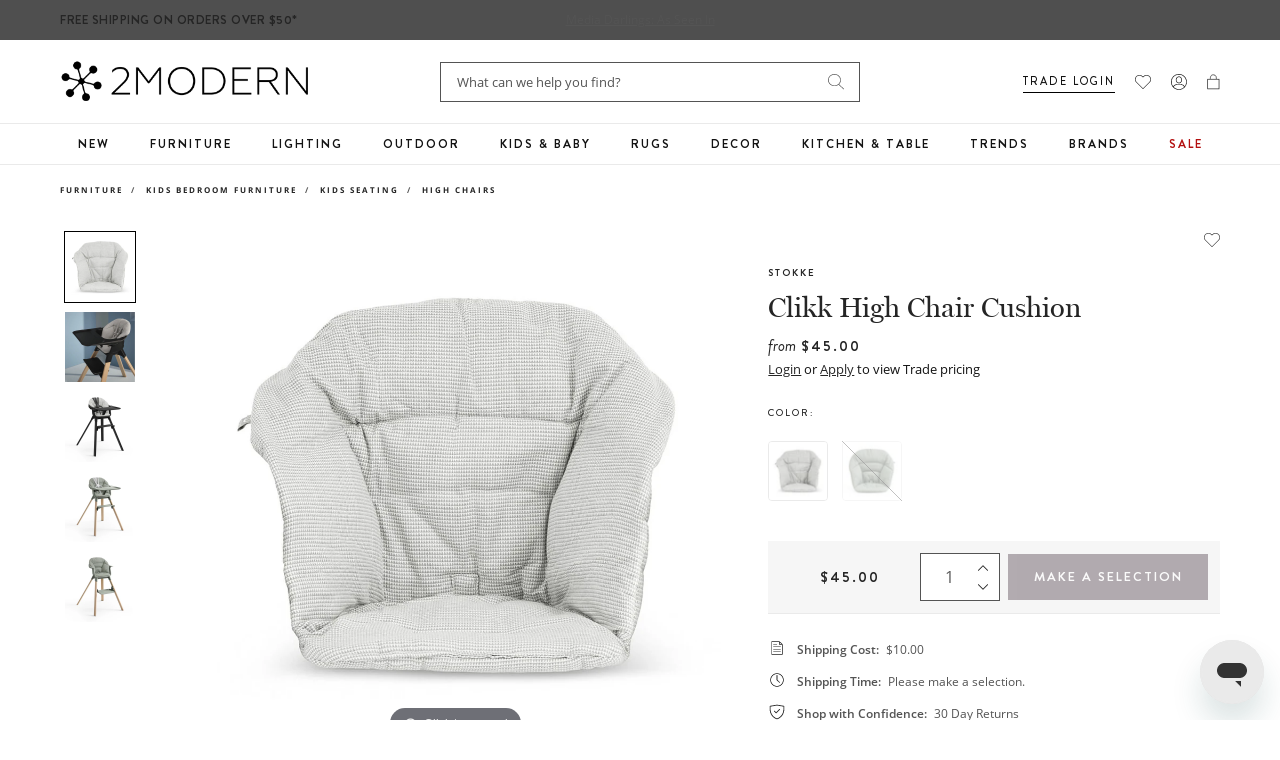

--- FILE ---
content_type: text/javascript; charset=utf-8
request_url: https://www.2modern.com/products/clikk-cushion.js
body_size: 1128
content:
{"id":7018713546797,"title":"Clikk High Chair Cushion","handle":"clikk-cushion","description":"\u003cp\u003eStokke® Clikk™ Cushion for your baby to give them that added bit of back and side support they need when they begin using their Stokke® Clikk™ High Chair. Made with soft, breathable cotton for superior comfort. Compatible with the Stokke® Clikk™ High Chair.\u003c\/p\u003e\u003cbr\u003e\n\u003cp\u003e\u003cstrong\u003eFeatures\u003c\/strong\u003e\u003c\/p\u003e\n\u003cul\u003e\n\u003cli\u003eClikk Collection\u003c\/li\u003e\n\u003cli\u003eAdd softness \u0026amp; support to your Clikk High Chair\u003c\/li\u003e\n\u003cli\u003eProvides extra support for babies who are just learning to sit\u003c\/li\u003e\n\u003cli\u003eMade with soft, breathable cotton for superior comfort\u003c\/li\u003e\n\u003cli\u003eCoating on one side makes it easier to wipe clean\u003c\/li\u003e\n\u003cli\u003eReversible design, easy to mount and remove\u003c\/li\u003e\n\u003cli\u003eCertiﬁed through OCS 100 and Oeko-Tex 100\u003c\/li\u003e\n\u003cli\u003eWater repellent material on one side is easy to wipe clean PFC-free coating\u003c\/li\u003e\n\u003cli\u003eAvailable in Nordic Grey or Glacier Green color\u003c\/li\u003e\n\u003c\/ul\u003e","published_at":"2022-05-18T10:18:12-07:00","created_at":"2022-05-03T00:55:24-07:00","vendor":"Stokke LLC","type":"Furniture\/Kids \u0026 Baby Furniture\/Kids Bedroom Furniture\/Kids Seating\/High Chairs","tags":["Baby Products","Brand: Stokke","Collection: Clikk","Color: Gray","Color: Green","Development Update","Feature: Quick Ship","High Chair","Indoor","Kids \u0026 Baby","Material: Upholstery\/Cotton","PFA Status: None","Primary: High Chair","Seating"],"price":4500,"price_min":4500,"price_max":4900,"available":true,"price_varies":true,"compare_at_price":null,"compare_at_price_min":0,"compare_at_price_max":0,"compare_at_price_varies":false,"variants":[{"id":40631817273389,"title":"Nordic Grey","option1":"Nordic Grey","option2":null,"option3":null,"sku":"554602","requires_shipping":true,"taxable":true,"featured_image":{"id":29903831924781,"product_id":7018713546797,"position":4,"created_at":"2022-05-03T01:01:42-07:00","updated_at":"2025-05-13T18:41:58-07:00","alt":null,"width":1300,"height":1300,"src":"https:\/\/cdn.shopify.com\/s\/files\/1\/0265\/0083\/products\/stokke-clikk-cushion-color-nordic-grey.jpg?v=1747186918","variant_ids":[40631817273389]},"available":true,"name":"Clikk High Chair Cushion - Nordic Grey","public_title":"Nordic Grey","options":["Nordic Grey"],"price":4900,"weight":181,"compare_at_price":null,"inventory_quantity":-3,"inventory_management":null,"inventory_policy":"deny","barcode":"816559152462","featured_media":{"alt":null,"id":22268243640365,"position":4,"preview_image":{"aspect_ratio":1.0,"height":1300,"width":1300,"src":"https:\/\/cdn.shopify.com\/s\/files\/1\/0265\/0083\/products\/stokke-clikk-cushion-color-nordic-grey.jpg?v=1747186918"}},"quantity_rule":{"min":1,"max":null,"increment":1},"quantity_price_breaks":[],"requires_selling_plan":false,"selling_plan_allocations":[]},{"id":43402199695405,"title":"Glacier Green","option1":"Glacier Green","option2":null,"option3":null,"sku":"554608","requires_shipping":true,"taxable":true,"featured_image":{"id":34826577969197,"product_id":7018713546797,"position":9,"created_at":"2025-04-08T23:08:22-07:00","updated_at":"2025-04-08T23:13:36-07:00","alt":null,"width":3000,"height":3000,"src":"https:\/\/cdn.shopify.com\/s\/files\/1\/0265\/0083\/files\/stokke-clikk-cushion-color-glacier-green.jpg?v=1744179216","variant_ids":[43402199695405]},"available":false,"name":"Clikk High Chair Cushion - Glacier Green","public_title":"Glacier Green","options":["Glacier Green"],"price":4500,"weight":181,"compare_at_price":null,"inventory_quantity":0,"inventory_management":"shopify","inventory_policy":"deny","barcode":"7040355546085","featured_media":{"alt":null,"id":27148705824813,"position":9,"preview_image":{"aspect_ratio":1.0,"height":3000,"width":3000,"src":"https:\/\/cdn.shopify.com\/s\/files\/1\/0265\/0083\/files\/stokke-clikk-cushion-color-glacier-green.jpg?v=1744179216"}},"quantity_rule":{"min":1,"max":null,"increment":1},"quantity_price_breaks":[],"requires_selling_plan":false,"selling_plan_allocations":[]}],"images":["\/\/cdn.shopify.com\/s\/files\/1\/0265\/0083\/products\/stokke-clikk-cushion.jpg?v=1651564904","\/\/cdn.shopify.com\/s\/files\/1\/0265\/0083\/products\/stokke-clikk-cushion-view-add04.jpg?v=1747186918","\/\/cdn.shopify.com\/s\/files\/1\/0265\/0083\/products\/stokke-clikk-cushion-color-multi-circles.jpg?v=1747186918","\/\/cdn.shopify.com\/s\/files\/1\/0265\/0083\/products\/stokke-clikk-cushion-color-nordic-grey.jpg?v=1747186918","\/\/cdn.shopify.com\/s\/files\/1\/0265\/0083\/products\/stokke-clikk-cushion-view-add02.jpg?v=1747186918","\/\/cdn.shopify.com\/s\/files\/1\/0265\/0083\/files\/stokke-clikk-cushion-view-add50.jpg?v=1747186918","\/\/cdn.shopify.com\/s\/files\/1\/0265\/0083\/files\/stokke-clikk-cushion-view-add51.jpg?v=1747186918","\/\/cdn.shopify.com\/s\/files\/1\/0265\/0083\/products\/stokke-clikk-cushion-color-grey-sprinkles.jpg?v=1744179216","\/\/cdn.shopify.com\/s\/files\/1\/0265\/0083\/files\/stokke-clikk-cushion-color-glacier-green.jpg?v=1744179216"],"featured_image":"\/\/cdn.shopify.com\/s\/files\/1\/0265\/0083\/products\/stokke-clikk-cushion.jpg?v=1651564904","options":[{"name":"Color","position":1,"values":["Nordic Grey","Glacier Green"]}],"url":"\/products\/clikk-cushion","media":[{"alt":null,"id":22268243574829,"position":1,"preview_image":{"aspect_ratio":1.0,"height":1300,"width":1300,"src":"https:\/\/cdn.shopify.com\/s\/files\/1\/0265\/0083\/products\/stokke-clikk-cushion.jpg?v=1651564904"},"aspect_ratio":1.0,"height":1300,"media_type":"image","src":"https:\/\/cdn.shopify.com\/s\/files\/1\/0265\/0083\/products\/stokke-clikk-cushion.jpg?v=1651564904","width":1300},{"alt":null,"id":22268243771437,"position":2,"preview_image":{"aspect_ratio":1.0,"height":1167,"width":1167,"src":"https:\/\/cdn.shopify.com\/s\/files\/1\/0265\/0083\/products\/stokke-clikk-cushion-view-add04.jpg?v=1747186918"},"aspect_ratio":1.0,"height":1167,"media_type":"image","src":"https:\/\/cdn.shopify.com\/s\/files\/1\/0265\/0083\/products\/stokke-clikk-cushion-view-add04.jpg?v=1747186918","width":1167},{"alt":null,"id":22268243607597,"position":3,"preview_image":{"aspect_ratio":1.0,"height":1109,"width":1109,"src":"https:\/\/cdn.shopify.com\/s\/files\/1\/0265\/0083\/products\/stokke-clikk-cushion-color-multi-circles.jpg?v=1747186918"},"aspect_ratio":1.0,"height":1109,"media_type":"image","src":"https:\/\/cdn.shopify.com\/s\/files\/1\/0265\/0083\/products\/stokke-clikk-cushion-color-multi-circles.jpg?v=1747186918","width":1109},{"alt":null,"id":22268243640365,"position":4,"preview_image":{"aspect_ratio":1.0,"height":1300,"width":1300,"src":"https:\/\/cdn.shopify.com\/s\/files\/1\/0265\/0083\/products\/stokke-clikk-cushion-color-nordic-grey.jpg?v=1747186918"},"aspect_ratio":1.0,"height":1300,"media_type":"image","src":"https:\/\/cdn.shopify.com\/s\/files\/1\/0265\/0083\/products\/stokke-clikk-cushion-color-nordic-grey.jpg?v=1747186918","width":1300},{"alt":null,"id":22268243705901,"position":5,"preview_image":{"aspect_ratio":1.0,"height":1400,"width":1400,"src":"https:\/\/cdn.shopify.com\/s\/files\/1\/0265\/0083\/products\/stokke-clikk-cushion-view-add02.jpg?v=1747186918"},"aspect_ratio":1.0,"height":1400,"media_type":"image","src":"https:\/\/cdn.shopify.com\/s\/files\/1\/0265\/0083\/products\/stokke-clikk-cushion-view-add02.jpg?v=1747186918","width":1400},{"alt":null,"id":27148705759277,"position":6,"preview_image":{"aspect_ratio":1.0,"height":3000,"width":3000,"src":"https:\/\/cdn.shopify.com\/s\/files\/1\/0265\/0083\/files\/stokke-clikk-cushion-view-add50.jpg?v=1747186918"},"aspect_ratio":1.0,"height":3000,"media_type":"image","src":"https:\/\/cdn.shopify.com\/s\/files\/1\/0265\/0083\/files\/stokke-clikk-cushion-view-add50.jpg?v=1747186918","width":3000},{"alt":null,"id":27148705792045,"position":7,"preview_image":{"aspect_ratio":1.0,"height":3000,"width":3000,"src":"https:\/\/cdn.shopify.com\/s\/files\/1\/0265\/0083\/files\/stokke-clikk-cushion-view-add51.jpg?v=1747186918"},"aspect_ratio":1.0,"height":3000,"media_type":"image","src":"https:\/\/cdn.shopify.com\/s\/files\/1\/0265\/0083\/files\/stokke-clikk-cushion-view-add51.jpg?v=1747186918","width":3000},{"alt":null,"id":23473796579373,"position":8,"preview_image":{"aspect_ratio":1.0,"height":1059,"width":1059,"src":"https:\/\/cdn.shopify.com\/s\/files\/1\/0265\/0083\/products\/stokke-clikk-cushion-color-grey-sprinkles.jpg?v=1744179216"},"aspect_ratio":1.0,"height":1059,"media_type":"image","src":"https:\/\/cdn.shopify.com\/s\/files\/1\/0265\/0083\/products\/stokke-clikk-cushion-color-grey-sprinkles.jpg?v=1744179216","width":1059},{"alt":null,"id":27148705824813,"position":9,"preview_image":{"aspect_ratio":1.0,"height":3000,"width":3000,"src":"https:\/\/cdn.shopify.com\/s\/files\/1\/0265\/0083\/files\/stokke-clikk-cushion-color-glacier-green.jpg?v=1744179216"},"aspect_ratio":1.0,"height":3000,"media_type":"image","src":"https:\/\/cdn.shopify.com\/s\/files\/1\/0265\/0083\/files\/stokke-clikk-cushion-color-glacier-green.jpg?v=1744179216","width":3000}],"requires_selling_plan":false,"selling_plan_groups":[]}

--- FILE ---
content_type: image/svg+xml
request_url: https://www.2modern.com/cdn/shop/t/679/assets/swatch-crossed.svg?v=89825890411073275521693422745
body_size: -611
content:
<svg xmlns="http://www.w3.org/2000/svg" preserveAspectRatio="none" viewBox="0 0 100 100"><path d="M0 0l100 100" stroke="#999999"/></svg>